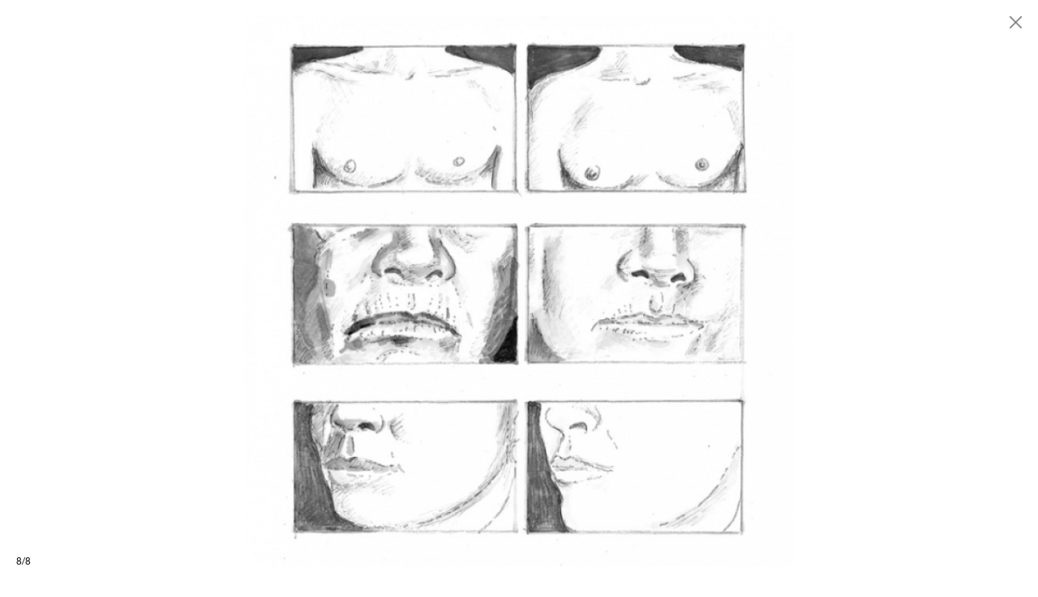

--- FILE ---
content_type: text/html; charset=UTF-8
request_url: https://fondazionemarconi.org/it/exhibition/conceptual-rigoletta-by-adriano-altamira/selected-works/gallery/436
body_size: 3909
content:
<!DOCTYPE html>
<html lang="it" xml:lang="it" xmlns= "http://www.w3.org/1999/xhtml" dir="ltr">

	<head>
		
		<meta charset="utf-8">
		<title>Conceptual Rigoletta di Adriano Altamira | FONDAZIONE</title>

	    <meta http-equiv="X-UA-Compatible" content="IE=edge,chrome=1">
        <meta name="description" content=" " />
        <meta name="keywords" content=" " />

		<meta charset="UTF-8" />
		<meta name="google" content="notranslate" />
		<meta http-equiv="Content-Language" content="it" />

        <meta name="viewport" content="width=device-width, initial-scale=1, maximum-scale=1, user-scalable=yes" />
        <meta name="format-detection" content="telephone=no"/>



		

		<link media="all" type="text/css" rel="stylesheet" href="https://fondazionemarconi.org/css/reset.css">


		<link media="all" type="text/css" rel="stylesheet" href="https://fondazionemarconi.org/css/style.css?v=20201021">


		<script src="https://fondazionemarconi.org/js/jquery-1-9-1.js"></script>


		<script src="https://fondazionemarconi.org/js/jquery.unevent.js"></script>


		<script src="https://fondazionemarconi.org/js/imagesloaded.pkgd.min.js"></script>


		<script src="https://fondazionemarconi.org/js/pagejs/page.js"></script>


		<link rel="stylesheet" href="https://fondazionemarconi.org/js/flickity/flickity.css" media="screen" />
		<link rel="stylesheet" href="https://fondazionemarconi.org/js/flickity/flickity-fade.css" media="screen" />

		<script src="https://fondazionemarconi.org/js/flickity/flickity.pkgd.min.js"></script>

		<script src="https://fondazionemarconi.org/js/flickity/flickity-fade.js"></script>

		<script src="https://fondazionemarconi.org/js/flickity/bg-lazyload.js"></script>



		<script src="https://fondazionemarconi.org/js/lazysizes.min.js"></script>


		<script src="https://fondazionemarconi.org/js/autocomplete/jquery.autocomplete.min.js"></script>


		<script src="https://fondazionemarconi.org/js/script.js?v=20201022"></script>



		<script type="text/javascript">

			var BASE = "https://fondazionemarconi.org";
			var LOCALE = "it";

		</script>

	</head>




	<body id="exhibition"  subtype="conceptual-rigoletta-by-adriano-altamira"  class="lang-it">

		<div id="wrapper">

			<main class="overflowhidden">
				
				<section>

	<div class="wrapper zfs">

		<div class="left fixed">

			<div class="wrapper">
				<div class="inside">


											<span class="p1 groupshow">Adriano<span class="bold">ALTAMIRA</span></span><br>
					
											<span class="p1 title">Conceptual Rigoletta di Adriano Altamira</span><br>
					
					<span class="p1">02.2018&ndash;10.2018</span><br>			


					<div class="submenu desktop-only">
						<a href="https://fondazionemarconi.org/it/exhibition/conceptual-rigoletta-by-adriano-altamira/installation-views" class="p1 uppercase bold " data-subtype="installation-views">Installation views</a><br>						<a href="https://fondazionemarconi.org/it/exhibition/conceptual-rigoletta-by-adriano-altamira/selected-works" class="p1 uppercase bold yellow " data-subtype="selected-works">Opere</a><br>						<a href="https://fondazionemarconi.org/it/exhibition/conceptual-rigoletta-by-adriano-altamira/press-release" class="p1 uppercase bold " data-subtype="press-release">Comunicato stampa</a><br>					</div>

				</div>
			</div>

		</div>

		<div class="right fixed">

						<div class="sub sel" data-subtype="installation-views">

				<div class="slideshow-wrapper">
		
		<div class="slideshow-default">

			
				
				<a href="https://fondazionemarconi.org/it/exhibition/conceptual-rigoletta-by-adriano-altamira/installation-views/gallery/444" class="slide" data-id="444" data-title="Adriano Altamira,<em>&nbsp;Installation view</em>, Conceptual Rigoletta, Fondazione Marconi, Milano, 2018">

					<img data-flickity-lazyload="https://fondazionemarconi.org/content/photos/fondazione-2020-09-04-14-05-43-235100.jpg" data-src="https://fondazionemarconi.org/content/photos/fondazione-2020-09-04-14-05-43-235100.jpg" />

				</a>

			
				
				<a href="https://fondazionemarconi.org/it/exhibition/conceptual-rigoletta-by-adriano-altamira/installation-views/gallery/445" class="slide" data-id="445" data-title="Adriano Altamira, Installation view, <em>Conceptual Rigoletta</em>, Fondazione Marconi, Milano, 2018">

					<img data-flickity-lazyload="https://fondazionemarconi.org/content/photos/fondazione-2020-09-04-14-05-43-871000.jpg" data-src="https://fondazionemarconi.org/content/photos/fondazione-2020-09-04-14-05-43-871000.jpg" />

				</a>

			
				
				<a href="https://fondazionemarconi.org/it/exhibition/conceptual-rigoletta-by-adriano-altamira/installation-views/gallery/446" class="slide" data-id="446" data-title="Adriano Altamira, Installation view, <em>Conceptual Rigoletta</em>, Fondazione Marconi, Milano, 2018">

					<img data-flickity-lazyload="https://fondazionemarconi.org/content/photos/fondazione-2020-09-04-14-05-44-490200.jpg" data-src="https://fondazionemarconi.org/content/photos/fondazione-2020-09-04-14-05-44-490200.jpg" />

				</a>

			
				
				<a href="https://fondazionemarconi.org/it/exhibition/conceptual-rigoletta-by-adriano-altamira/installation-views/gallery/447" class="slide" data-id="447" data-title="Adriano Altamira, Installation view, <em>Conceptual Rigoletta</em>, Fondazione Marconi, Milano, 2018">

					<img data-flickity-lazyload="https://fondazionemarconi.org/content/photos/fondazione-2020-09-04-14-05-45-593000.jpg" data-src="https://fondazionemarconi.org/content/photos/fondazione-2020-09-04-14-05-45-593000.jpg" />

				</a>

			
				
				<a href="https://fondazionemarconi.org/it/exhibition/conceptual-rigoletta-by-adriano-altamira/installation-views/gallery/448" class="slide" data-id="448" data-title="Adriano Altamira, Installation view, <em>Conceptual Rigoletta</em>, Fondazione Marconi, Milano, 2018">

					<img data-flickity-lazyload="https://fondazionemarconi.org/content/photos/fondazione-2020-09-04-14-05-46-253000.jpg" data-src="https://fondazionemarconi.org/content/photos/fondazione-2020-09-04-14-05-46-253000.jpg" />

				</a>

			
		</div>

		<div class="slideshow-control noselect">

			<div class="previous"></div>			<div class="paginator p0">1/5</div>
			<div class="next"></div>			<div class="title p0 light">Adriano Altamira,<em>&nbsp;Installation view</em>, Conceptual Rigoletta, Fondazione Marconi, Milano, 2018</div>
		</div>
		
	</div>



				<span class="p2 yellow subtitle slideshow-subtitle mobile-only">Adriano<span class="bold">ALTAMIRA</span></span><br>

			</div>
			
						<div class="sub hidden " data-subtype="selected-works">

				<div class="slideshow-wrapper">
		
		<div class="slideshow-default">

			
				
				<a href="https://fondazionemarconi.org/it/exhibition/conceptual-rigoletta-by-adriano-altamira/selected-works/gallery/443" class="slide" data-id="443" data-title="Adriano Altamira<br><em>La leggenda di Barlaam,&nbsp;</em>2016-2017<br>Tecnica mista su carta<br>18 x 18 cm">

					<img data-flickity-lazyload="https://fondazionemarconi.org/content/photos/fondazione-2020-09-04-13-17-43-585600.jpg" data-src="https://fondazionemarconi.org/content/photos/fondazione-2020-09-04-13-17-43-585600.jpg" />

				</a>

			
				
				<a href="https://fondazionemarconi.org/it/exhibition/conceptual-rigoletta-by-adriano-altamira/selected-works/gallery/437" class="slide" data-id="437" data-title="Adriano Altamira<br><em>Antefatto</em>, 2016-2017<br>Tecnica mista su carta<br>18 x 18 cm">

					<img data-flickity-lazyload="https://fondazionemarconi.org/content/photos/fondazione-2020-09-04-13-15-06-336000.jpg" data-src="https://fondazionemarconi.org/content/photos/fondazione-2020-09-04-13-15-06-336000.jpg" />

				</a>

			
				
				<a href="https://fondazionemarconi.org/it/exhibition/conceptual-rigoletta-by-adriano-altamira/selected-works/gallery/438" class="slide" data-id="438" data-title="Adriano Altamira<br><em>Antefatto,</em> 2016-2017<br>Tecnica mista su carta <br>18 x 18 cm">

					<img data-flickity-lazyload="https://fondazionemarconi.org/content/photos/fondazione-2020-09-04-13-15-07-258600.jpg" data-src="https://fondazionemarconi.org/content/photos/fondazione-2020-09-04-13-15-07-258600.jpg" />

				</a>

			
				
				<a href="https://fondazionemarconi.org/it/exhibition/conceptual-rigoletta-by-adriano-altamira/selected-works/gallery/439" class="slide" data-id="439" data-title="Adriano Altamira<br><em>Antefatto</em>, 2016-2017<br>Tecnica mista su carta <br>18 x 18 cm">

					<img data-flickity-lazyload="https://fondazionemarconi.org/content/photos/fondazione-2020-09-04-13-15-08-224800.jpg" data-src="https://fondazionemarconi.org/content/photos/fondazione-2020-09-04-13-15-08-224800.jpg" />

				</a>

			
				
				<a href="https://fondazionemarconi.org/it/exhibition/conceptual-rigoletta-by-adriano-altamira/selected-works/gallery/440" class="slide" data-id="440" data-title="Adriano Altamira<br><em>La leggenda di Barlaam,</em> 2016-2017<br>Tecnica mista su carta<br>18 x 18 cm">

					<img data-flickity-lazyload="https://fondazionemarconi.org/content/photos/fondazione-2020-09-04-13-15-09-184400.jpg" data-src="https://fondazionemarconi.org/content/photos/fondazione-2020-09-04-13-15-09-184400.jpg" />

				</a>

			
				
				<a href="https://fondazionemarconi.org/it/exhibition/conceptual-rigoletta-by-adriano-altamira/selected-works/gallery/441" class="slide" data-id="441" data-title="Adriano Altamira<br><em>Antefatto,</em> 2016-2017<br>Tecnica mista su carta <br>18 x 18 cm">

					<img data-flickity-lazyload="https://fondazionemarconi.org/content/photos/fondazione-2020-09-04-13-15-10-040800.jpg" data-src="https://fondazionemarconi.org/content/photos/fondazione-2020-09-04-13-15-10-040800.jpg" />

				</a>

			
				
				<a href="https://fondazionemarconi.org/it/exhibition/conceptual-rigoletta-by-adriano-altamira/selected-works/gallery/442" class="slide" data-id="442" data-title="Adriano Altamira<br><em>La leggenda di Barlaam,</em> 2016-2017<br>Tecnica mista su carta<br>18 x 18 cm">

					<img data-flickity-lazyload="https://fondazionemarconi.org/content/photos/fondazione-2020-09-04-13-15-10-995800.jpg" data-src="https://fondazionemarconi.org/content/photos/fondazione-2020-09-04-13-15-10-995800.jpg" />

				</a>

			
				
				<a href="https://fondazionemarconi.org/it/exhibition/conceptual-rigoletta-by-adriano-altamira/selected-works/gallery/436" class="slide" data-id="436" data-title="Adriano Altamira<br><em>La leggenda di Barlaam</em>, 2016-2017<br>Tecnica mista su carta<br>18 x 18 cm">

					<img data-flickity-lazyload="https://fondazionemarconi.org/content/photos/fondazione-2020-09-04-13-15-05-434800.jpg" data-src="https://fondazionemarconi.org/content/photos/fondazione-2020-09-04-13-15-05-434800.jpg" />

				</a>

			
		</div>

		<div class="slideshow-control noselect">

			<div class="previous"></div>			<div class="paginator p0">1/8</div>
			<div class="next"></div>			<div class="title p0 light">Adriano Altamira<br><em>La leggenda di Barlaam,&nbsp;</em>2016-2017<br>Tecnica mista su carta<br>18 x 18 cm</div>
		</div>
		
	</div>



				<span class="p2 yellow subtitle slideshow-subtitle mobile-only">Adriano<span class="bold">ALTAMIRA</span></span><br>

			</div>
			
						<div class="sub hidden " data-subtype="press-release">


				<span class="p2 bold uppercase subtitle">Comunicato stampa</span>

				<span class="p1 light"><strong>Conceptual Rigoletta<br>di Adriano Altamira<br><br>Inaugurazione: 8 febbraio 2018<br>9 febbraio – 10 marzo 2018</strong></span>
								<div class="zfs press-columns">

					<div class="onehalf first">
						<div class="p1 light">La Fondazione Marconi è lieta di presentare una mostra di Adriano Altamira.<br>“Ci sono dodici tavoli. Ogni tavolo è una storia. Nessuna di queste storie nasce da una vicenda reale o fittizia che sia, ma solo dall’accostamento di alcune immagini, viste o, come si dice, passate per la mia mente, che hanno acceso una scintilla una volta messe in frizione tra loro.”<br>Questo, nelle parole di Adriano Altamira, il soggetto della sua ultima installazione presso la Fondazione Marconi, che prende il titolo da un breve, abbagliante nonsense, <em>Conceptual Rigoletta</em>, scritto dall’autore quattro anni fa.<br>Nonostante l’apparenza ironica, <em>Conceptual Rigoletta&nbsp;</em>è a tutti gli effetti una vera e propria meditazione sullo statuto dell’immagine, che prosegue le ricerche concettuali iniziate da Altamira negli anni Settanta e culminate con il suo lavoro più importante: <em>Area di coincidenza</em>.<br><em>Conceptual Rigoletta</em> è composta da una sessantina di disegni, divisi in sequenze di cinque (disposte appunto su dodici tavoli), che formano il tessuto narrativo di un romanzo per immagini, nel solco della tradizione iniziata da quelli di Max Ernst negli anni Trenta (<em>La femme 100 têtes, Rêve d’une petite fille qui voulut entrer au Carmel</em>,<em>&nbsp;Une semaine de bonté</em>).<br>Infatti, simmetricamente, all’installazione allestita in galleria, con i disegni originali, fa eco la pubblicazione di un volume delle edizioni Corraini: il romanzo per immagini vero e proprio. L’installazione e il libro mantengono così un dialogo a distanza che insieme li affratella e li divide. Una breve appendice di testo rivela, nel libro, gli elementi salienti di questa avventura narrativa.</div>
					</div>

					<div class="onehalf second">
						<div class="p1 light">Il termine <em>Rigoletta</em> non c’entra nulla con l’opera verdiana, tranne per il fatto che la breve poesia che dà titolo alla mostra è una specie di parafrasi della nota aria del <em>Rigoletto&nbsp;</em>"La donna è mobile".<br>Dice infatti: “L’arte sta immobile / qual raro evento / muta nel centro / del suo pensier”.<br>Anche i sessanta disegni che costituiscono l’opera sono dal canto loro una sorta di parafrasi delle sequenze fotografiche fin qui eseguite dall’autore, che il disegno trasporta in una nuova atmosfera, sognante, a volte piena d’emozione, a volte crudele.</div>
					</div>					

				</div>
				

								

			</div>
			

		</div>

	</div>

</section>
			</main>


			<footer>

	<div class="wrapper">

		<div class="footer-pages">

			<span id="btn-search" class="p0 desktop-only light">Cerca</span>

			
				<a href="https://fondazionemarconi.org/it/page/presse" class="p0 light">Presse</a>

			
				<a href="https://fondazionemarconi.org/it/page/imprint" class="p0 light">Imprint</a>

			
				<a href="https://fondazionemarconi.org/it/page/privacy-policy" class="p0 light">Privacy Policy</a>

			
		</div>

		<div class="bottom-right p0 noselect light">&copy; 2026, FONDAZIONE</div>

	</div>

	<div id="blender-search">

		<div class="wrapper">

			<div class="search-input">
				<form method="POST" action="https://fondazionemarconi.org/it/search" accept-charset="UTF-8"><input name="_token" type="hidden" value="l3iIqn6OD4NXZcI7d38mawFcnWWoohUEe7xlunNl">

					<input name="searchterm" type="text" placeholder="Parola chiave" autocomplete="off"></input>

					<button>Cerca</button>

				</form>
			</div>

		</div>

	</div>

</footer>

			<header>

				<div class="wrapper zfs">

					<div class="left">

						<div id="btn-menu" class="noselect p2">Menu<span class="p2 yellow uppercase bold">exhibitions</span></div>

					</div>

					<div class="right">

						<div id="languages">

							<a href="https://fondazionemarconi.org/en/exhibition/conceptual-rigoletta-by-adriano-altamira/selected-works/gallery/436" target="_self" class="p1 language  bold" data-language="en">EN</a>
							<span class="p2">/</span>
							<a href="https://fondazionemarconi.org/it/exhibition/conceptual-rigoletta-by-adriano-altamira/selected-works/gallery/436" target="_self" class="p1 language  selected  bold" data-language="it">IT</a>
							
						</div>


						<a href="https://fondazionemarconi.org/it" id="logo" class="p2 noselect"><span class="light">Fondazione</span>MARCONI</a>

					</div>

				</div>


				<div id="menu" class="zfs noselect" >

					<div class="inside">

						<div class="wrapper">

														
							
								<div class="grid grid-1">

									<a href="https://fondazionemarconi.org/it/exhibitions" data-url="exhibitions" class="p1 uppercase bold  selected ">Mostre</a><br>

								</div>

								
							
								<div class="grid grid-2">

									<a href="https://fondazionemarconi.org/it/artists" data-url="artists" class="p1 uppercase bold ">Artisti</a><br>

								</div>

								
							
								<div class="grid grid-3">

									<a href="https://fondazionemarconi.org/it/history" data-url="history" class="p1 uppercase bold ">Storia</a><br>

								</div>

								
							
								<div class="grid grid-4">

									<a href="https://fondazionemarconi.org/it/news" data-url="news" class="p1 uppercase bold ">News</a><br>

								</div>

								
							
								<div class="grid grid-5">

									<a href="https://fondazionemarconi.org/it/contact" data-url="contact" class="p1 uppercase bold ">Contatti</a><br>

								</div>

								
							
							<a href="http://www.giomarconi.com" target="_blank" class="p1 uppercase bold">GióMARCONI</a><br>

						</div>

						<div class="bottom mobile-only">

							<div class="wrapper">

								
								<a href="https://fondazionemarconi.org/it/search" class="p0 white">Search</a><br>
								

																	<a href="https://fondazionemarconi.org/it/page/presse" class="p0 white">Presse</a><br>
																	<a href="https://fondazionemarconi.org/it/page/imprint" class="p0 white">Imprint</a><br>
																	<a href="https://fondazionemarconi.org/it/page/privacy-policy" class="p0 white">Privacy Policy</a><br>
								
							</div>

						</div>

					</div>

				</div>

				

			</header>

			<div id="mobilemenu"></div>

			<div id="mobile">

				<span class="line"></span>
		        <span class="line"></span>
		        <span class="line"></span>

			</div>

			<div id="blender">

				<div class="wrapper">

					<div class="slideshow-fullscreen"></div>

					<a href="#" class="close"></a>

					<div class="slideshow-control">

						<!--<div class="previous"></div>-->
						<div class="paginator p0">1/1</div>
						<!--<div class="next"></div><div class="title p0"></div>-->

					</div>


				</div>

			</div>

			<div id="preloader">GióMARCONI</div>

		</div>

	</body>

</html>
